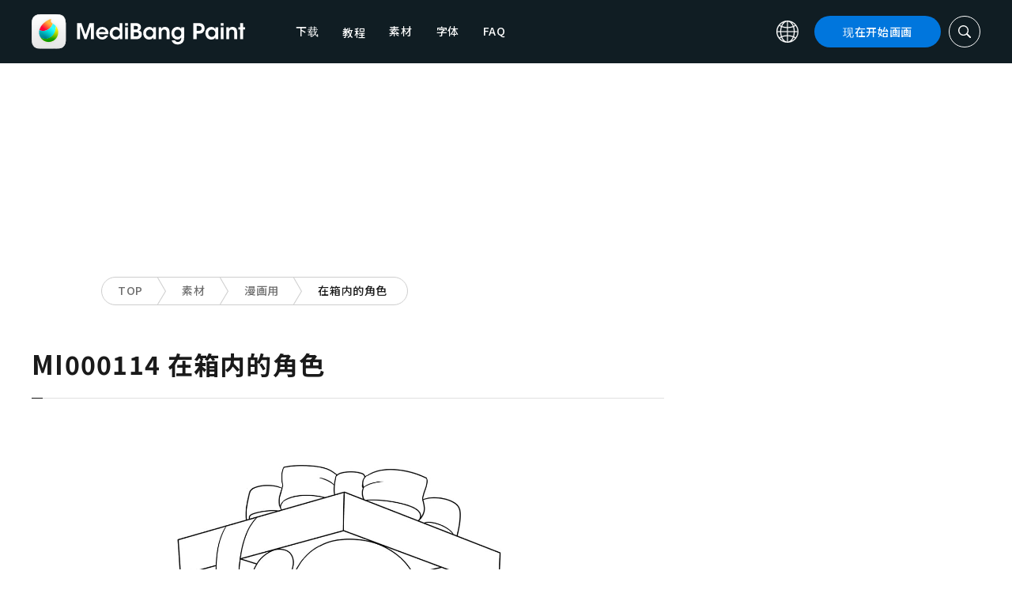

--- FILE ---
content_type: text/css
request_url: https://medibangpaint.com/wp-content/themes/medibang/css/animations.css
body_size: 3944
content:
/*animations*/

/******************
* Bounce in right *
*******************/


.animated { 
    -webkit-animation-duration: 1s; 
    animation-duration: 1s; 
    -webkit-animation-fill-mode: both; 
    animation-fill-mode: both; 
} 
.slow{
     -webkit-animation-duration: 1.5s; 
    animation-duration: 1.5s; 
    -webkit-animation-fill-mode: both; 
    animation-fill-mode: both; 
}
.slower{
     -webkit-animation-duration: 2s; 
    animation-duration: 2s; 
    -webkit-animation-fill-mode: both; 
    animation-fill-mode: both; 
}
.slowest{
     -webkit-animation-duration: 3s; 
    animation-duration: 3s; 
    -webkit-animation-fill-mode: both; 
    animation-fill-mode: both; 
}

/* Added by Andy Meetan */
.delay-250 {
    -webkit-animation-delay:0.25s;
    -moz-animation-delay:0.25s;
    -o-animation-delay:0.25s;
    animation-delay:0.25s;
}
.delay-500 {
    -webkit-animation-delay:0.5s;
    -moz-animation-delay:0.5s;
    -o-animation-delay:0.5s;
    animation-delay:0.5s;
}
.delay-750 {
    -webkit-animation-delay:0.75s;
    -moz-animation-delay:0.75s;
    -o-animation-delay:0.75s;
    animation-delay:0.75s;
}
.delay-1000 {
    -webkit-animation-delay:1.0s;
    -moz-animation-delay:1.0s;
    -o-animation-delay:1.0s;
    animation-delay:1.0s;
}
.delay-1250 {
    -webkit-animation-delay:1.25s;
    -moz-animation-delay:1.25s;
    -o-animation-delay:1.25s;
    animation-delay:1.25s;
}
.delay-1500 {
    -webkit-animation-delay:1.5s;
    -moz-animation-delay:1.5s;
    -o-animation-delay:1.5s;
    animation-delay:1.5s;
}
.delay-1750 {
    -webkit-animation-delay:1.75s;
    -moz-animation-delay:1.75s;
    -o-animation-delay:1.75s;
    animation-delay:1.75s;
}
.delay-2000 {
    -webkit-animation-delay:2.0s;
    -moz-animation-delay:2.0s;
    -o-animation-delay:2.0s;
    animation-delay:2.0s;
}
.delay-2500 {
    -webkit-animation-delay:2.5s;
    -moz-animation-delay:2.5s;
    -o-animation-delay:2.5s;
    animation-delay:2.5s;
}
.delay-2000 {
    -webkit-animation-delay:2.0s;
    -moz-animation-delay:2.0s;
    -o-animation-delay:2.0s;
    animation-delay:2.0s;
}
.delay-2500 {
    -webkit-animation-delay:2.5s;
    -moz-animation-delay:2.5s;
    -o-animation-delay:2.5s;
    animation-delay:2.5s;
}
.delay-3000 {
    -webkit-animation-delay:3.0s;
    -moz-animation-delay:3.0s;
    -o-animation-delay:3.0s;
    animation-delay:3.0s;
}
.delay-3500 {
    -webkit-animation-delay:3.5s;
    -moz-animation-delay:3.5s;
    -o-animation-delay:3.5s;
    animation-delay:3.5s;
}

.bounceInRight, .bounceInLeft, .bounceInUp, .bounceInDown{
    opacity:0;
    -webkit-transform: translateX(400px); 
    transform: translateX(400px); 
}
.fadeInRight, .fadeInLeft, .fadeInUp, .fadeInDown{
    opacity:0;
    -webkit-transform: translateX(400px); 
    transform: translateX(400px); 
}

.flipInX, .flipInY, .rotateIn, .rotateInUpLeft, .rotateInUpRight, .rotateInDownLeft, .rotateDownUpRight, .rollIn{
    opacity:0;
}

.lightSpeedInRight, .lightSpeedInLeft{
    opacity:0;
    -webkit-transform: translateX(400px); 
    transform: translateX(400px); 
}

/***********
* bounceIn *
************/
@-webkit-keyframes bounceIn { 
    0% { 
        opacity: 0; 
        -webkit-transform: scale(.3); 
    } 

    50% { 
        opacity: 1; 
        -webkit-transform: scale(1.05); 
    } 

    70% { 
        -webkit-transform: scale(.9); 
    } 

    100% { 
         -webkit-transform: scale(1); 
    } 
} 

@keyframes bounceIn { 
    0% { 
        opacity: 0; 
        transform: scale(.3); 
    } 

    50% { 
        opacity: 1; 
        transform: scale(1.05); 
    } 

    70% { 
        transform: scale(.9); 
    } 

    100% { 
        transform: scale(1); 
    } 
} 

.bounceIn.go { 
    -webkit-animation-name: bounceIn; 
    animation-name: bounceIn; 
}

/****************
* bounceInRight *
****************/

@-webkit-keyframes bounceInRight { 
    0% { 
        opacity: 0; 
        
        -webkit-transform: translateX(400px); 
    } 
    60% { 
        
        -webkit-transform: translateX(-30px); 
    } 
    80% { 
        -webkit-transform: translateX(10px); 
    } 
    100% {
    opacity: 1;
     
        -webkit-transform: translateX(0); 
    } 
} 

@keyframes bounceInRight { 
    0% { 
        opacity: 0; 
        
        transform: translateX(400px); 
    } 
    60% { 
        
        transform: translateX(-30px); 
    } 
    80% { 
        transform: translateX(10px); 
    } 
    100% {
    opacity: 1;
     
        transform: translateX(0); 
    } 
} 


.bounceInRight.go { 
    -webkit-animation-name: bounceInRight; 
    animation-name: bounceInRight; 
}

/******************
* Bounce in left *
*******************/

@-webkit-keyframes bounceInLeft { 
    0% { 
        opacity: 0; 
        
        -webkit-transform: translateX(-400px); 
    } 
    60% { 
       
        -webkit-transform: translateX(30px); 
    } 
    80% { 
        -webkit-transform: translateX(-10px); 
    } 
    100% {
        opacity: 1;
         
        -webkit-transform: translateX(0); 
    } 
} 

@keyframes bounceInLeft { 
    0% { 
        opacity: 0; 
        
        transform: translateX(-400px); 
    } 
    60% { 
       
        transform: translateX(30px); 
    } 
    80% { 
        transform: translateX(-10px); 
    } 
    100% {
        opacity: 1;
         
        transform: translateX(0); 
    } 
} 

.bounceInLeft.go { 
    -webkit-animation-name: bounceInLeft; 
    animation-name: bounceInLeft; 
}

/******************
* Bounce in up *
*******************/

@-webkit-keyframes bounceInUp { 
    0% { 
        opacity: 0; 
        
        -webkit-transform: translateY(400px); 
    } 
    60% { 
       
        -webkit-transform: translateY(-30px); 
    } 
    80% { 
        -webkit-transform: translateY(10px); 
    } 
    100% {
        opacity: 1;
         
        -webkit-transform: translateY(0); 
    } 
} 

@keyframes bounceInUp { 
    0% { 
        opacity: 0; 
        
        transform: translateY(400px); 
    } 
    60% { 
       
        transform: translateY(-30px); 
    } 
    80% { 
        transform: translateY(10px); 
    } 
    100% {
        opacity: 1;
         
        transform: translateY(0); 
    } 
} 

.bounceInUp.go { 
    -webkit-animation-name: bounceInUp; 
    animation-name: bounceInUp; 
}


/******************
* Bounce in down *
*******************/

@-webkit-keyframes bounceInDown { 
    0% { 
        opacity: 0; 
        
        -webkit-transform: translateY(-400px); 
    } 
    60% { 
       
        -webkit-transform: translateY(30px); 
    } 
    80% { 
        -webkit-transform: translateY(-10px); 
    } 
    100% {
        opacity: 1;
         
        -webkit-transform: translateY(0); 
    } 
} 

@keyframes bounceInDown { 
    0% { 
        opacity: 0; 
        
        transform: translateY(-400px); 
    } 
    60% { 
       
        transform: translateY(30px); 
    } 
    80% { 
        transform: translateY(-10px); 
    } 
    100% {
        opacity: 1;
         
        transform: translateY(0); 
    } 
} 

.bounceInDown.go { 
    -webkit-animation-name: bounceInDown; 
    animation-name: bounceInDown; 
}


/**********
* Fade In *
**********/ 
@-webkit-keyframes fadeIn { 
    0% {opacity: 0;} 
    100% {opacity: 1;
        display:block;} 
} 
@keyframes fadeIn { 
    0% {opacity: 0;} 
    100% {opacity: 1;
        display:block;} 
}
.fadeIn{
    opacity:0;
}
.fadeIn.go { 
    -webkit-animation-name: fadeIn; 
    animation-name: fadeIn; 
}

/**********
* Grow in *
***********/

@-webkit-keyframes growIn { 
    0% { 
        -webkit-transform: scale(0.2); 
        opacity:0;
    } 
    50% { 
        -webkit-transform: scale(1.2); 
        
    } 
    100% { 
        -webkit-transform: scale(1); 
        opacity:1;
    } 
} 
@keyframes growIn { 
    0% { 
        transform: scale(0.2); 
        opacity:0;
    } 
    50% { 
        transform: scale(1.2); 
        
    } 
    100% { 
        transform: scale(1); 
        opacity:1;
    } 
} 
.growIn { 

    -webkit-transform: scale(0.2);
    transform: scale(0.2);
    opacity:0;
}
.growIn.go{
    -webkit-animation-name: growIn; 
    animation-name: growIn; 
}

/********
* Shake *
********/
@-webkit-keyframes shake { 
    0%, 100% {-webkit-transform: translateX(0);} 
    10%, 30%, 50%, 70%, 90% {-webkit-transform: translateX(-10px);} 
    20%, 40%, 60%, 80% {-webkit-transform: translateX(10px);} 
} 
@keyframes shake { 
    0%, 100% {transform: translateX(0);} 
    10%, 30%, 50%, 70%, 90% {transform: translateX(-10px);} 
    20%, 40%, 60%, 80% {transform: translateX(10px);} 
} 
.shake.go { 
    -webkit-animation-name: shake; 
    animation-name: shake; 
}

/********
* ShakeUp *
********/
@-webkit-keyframes shakeUp { 
    0%, 100% {-webkit-transform: translateX(0);} 
    10%, 30%, 50%, 70%, 90% {-webkit-transform: translateY(-10px);} 
    20%, 40%, 60%, 80% {-webkit-transform: translateY(10px);} 
} 
@keyframes shakeUp { 
    0%, 100% {transform: translateY(0);} 
    10%, 30%, 50%, 70%, 90% {transform: translateY(-10px);} 
    20%, 40%, 60%, 80% {transform: translateY(10px);} 
} 
.shakeUp.go { 
    -webkit-animation-name: shakeUp; 
    animation-name: shakeUp; 
}

/*************
* FadeInLeft *
*************/

@-webkit-keyframes fadeInLeft { 
    0% { 
        opacity: 0; 
        -webkit-transform: translateX(-400px); 
    } 
    50%{
       opacity: 0.3; 
    }
    100% { 
        opacity: 1; 
        -webkit-transform: translateX(0); 
    } 
} 
@keyframes fadeInLeft { 
    0% { 
        opacity: 0; 
        transform: translateX(-400px); 
    } 
    50%{
       opacity: 0.3; 
    }
    100% { 
        opacity: 1; 
        transform: translateX(0); 
    } 
} 
.fadeInLeft{ 
    opacity: 0; 
    -webkit-transform: translateX(-400px); 
    transform: translateX(-400px);
}
.fadeInLeft.go { 
    -webkit-animation-name: fadeInLeft; 
    animation-name: fadeInLeft; 
}


/*************
* FadeInRight *
*************/

@-webkit-keyframes fadeInRight { 
    0% { 
        opacity: 0; 
        -webkit-transform: translateX(400px); 
    } 
    50%{
       opacity: 0.3; 
    }
    100% { 
        opacity: 1; 
        -webkit-transform: translateX(0); 
    } 
} 
@keyframes fadeInRight { 
    0% { 
        opacity: 0; 
        transform: translateX(400px); 
    } 
    50%{
       opacity: 0.3; 
    }
    100% { 
        opacity: 1; 
        transform: translateX(0); 
    } 
} 
.fadeInRight{ 
    opacity: 0; 
    -webkit-transform: translateX(400px); 
    transform: translateX(400px);
}
.fadeInRight.go { 
    -webkit-animation-name: fadeInRight; 
    animation-name: fadeInRight; 
}

/*************
* FadeInUp *
*************/

@-webkit-keyframes fadeInUp { 
    0% { 
        opacity: 0; 
        -webkit-transform: translateY(400px); 
    } 
    50%{
       opacity: 0.3; 
    }
    100% { 
        opacity: 1; 
        -webkit-transform: translateY(0); 
    } 
} 
@keyframes fadeInUp { 
    0% { 
        opacity: 0; 
        transform: translateY(400px); 
    } 
    50%{
       opacity: 0.3; 
    }
    100% { 
        opacity: 1; 
        transform: translateY(0); 
    } 
} 
.fadeInUp{ 
    opacity: 0; 
    -webkit-transform: translateY(400px); 
    transform: translateY(400px);
}
.fadeInUp.go { 
    -webkit-animation-name: fadeInUp; 
    animation-name: fadeInUp; 
}

/*************
* FadeInDown *
*************/

@-webkit-keyframes fadeInDown { 
    0% { 
        opacity: 0; 
        -webkit-transform: translateY(-400px); 
    } 
    50%{
       opacity: 0.3; 
    }
    100% { 
        opacity: 1; 
        -webkit-transform: translateY(0); 
    } 
} 
@keyframes fadeInDown { 
    0% { 
        opacity: 0; 
        transform: translateY(-400px); 
    } 
    50%{
       opacity: 0.3; 
    }
    100% { 
        opacity: 1; 
        transform: translateY(0); 
    } 
} 
.fadeInDown{ 
    opacity: 0; 
    -webkit-transform: translateY(-400px); 
    transform: translateY(-400px);
}
.fadeInDown.go { 
    -webkit-animation-name: fadeInDown; 
    animation-name: fadeInDown; 
}

/*****************
* rotateIn *
*****************/
@-webkit-keyframes rotateIn { 
    0% { 
        -webkit-transform-origin: center center; 
        -webkit-transform: rotate(-200deg); 
        opacity: 0; 
    } 
    100% { 
        -webkit-transform-origin: center center; 
        -webkit-transform: rotate(0); 
        opacity: 1; 
    } 
} 
@keyframes rotateIn { 
    0% { 
        transform-origin: center center; 
        transform: rotate(-200deg); 
        opacity: 0; 
    } 
    100% { 
        transform-origin: center center; 
        transform: rotate(0); 
        opacity: 1; 
    } 
} 
.rotateIn.go { 
    -webkit-animation-name: rotateIn; 
    animation-name: rotateIn; 
}

/*****************
* rotateInUpLeft *
*****************/

@-webkit-keyframes rotateInUpLeft { 
    0% { 
        -webkit-transform-origin: left bottom; 
        -webkit-transform: rotate(90deg); 
        opacity: 0; 
    } 
    100% { 
        -webkit-transform-origin: left bottom; 
        -webkit-transform: rotate(0); 
        opacity: 1; 
    } 
} 
@keyframes rotateInUpLeft { 
    0% { 
        transform-origin: left bottom; 
        transform: rotate(90deg); 
        opacity: 0; 
    } 
    100% { 
        transform-origin: left bottom; 
        transform: rotate(0); 
        opacity: 1; 
    } 
} 
.rotateInUpLeft.go { 
    -webkit-animation-name: rotateInUpLeft; 
    animation-name: rotateInUpLeft; 
}

/*******************
* rotateInDownLeft *
*******************/
@-webkit-keyframes rotateInDownLeft { 
    0% { 
        -webkit-transform-origin: left bottom; 
        -webkit-transform: rotate(-90deg); 
        opacity: 0; 
    } 
    100% { 
        -webkit-transform-origin: left bottom; 
        -webkit-transform: rotate(0); 
        opacity: 1; 
    } 
} 
@keyframes rotateInDownLeft { 
    0% { 
        transform-origin: left bottom; 
        transform: rotate(-90deg); 
        opacity: 0; 
    } 
    100% { 
        transform-origin: left bottom; 
        transform: rotate(0); 
        opacity: 1; 
    } 
} 
.rotateInDownLeft.go { 
    -webkit-animation-name: rotateInDownLeft; 
    animation-name: rotateInDownLeft; 
}

/******************
* rotateInUpRight *
*******************/

@-webkit-keyframes rotateInUpRight { 
    0% { 
        -webkit-transform-origin: right bottom; 
        -webkit-transform: rotate(-90deg); 
        opacity: 0; 
    } 
    100% { 
        -webkit-transform-origin: right bottom; 
        -webkit-transform: rotate(0); 
        opacity: 1; 
    } 
} 
@keyframes rotateInUpRight { 
    0% { 
        transform-origin: right bottom; 
        transform: rotate(-90deg); 
        opacity: 0; 
    } 
    100% { 
        transform-origin: right bottom; 
        transform: rotate(0); 
        opacity: 1; 
    } 
} 
.rotateInUpRight.go { 
    -webkit-animation-name: rotateInUpRight; 
    animation-name: rotateInUpRight; 
}

/********************
* rotateInDownRight *
********************/

@-webkit-keyframes rotateInDownRight { 
    0% { 
        -webkit-transform-origin: right bottom; 
        -webkit-transform: rotate(90deg); 
        opacity: 0; 
    } 
    100% { 
        -webkit-transform-origin: right bottom; 
        -webkit-transform: rotate(0); 
        opacity: 1; 
    } 
} 
@keyframes rotateInDownRight { 
    0% { 
        transform-origin: right bottom; 
        transform: rotate(90deg); 
        opacity: 0; 
    } 
    100% { 
        transform-origin: right bottom; 
        transform: rotate(0); 
        opacity: 1; 
    } 
} 
.rotateInDownRight.go { 
    -webkit-animation-name: rotateInDownRight; 
    animation-name: rotateInDownRight; 
}

/*********
* rollIn *
**********/

@-webkit-keyframes rollIn { 
    0% { opacity: 0; -webkit-transform: translateX(-100%) rotate(-120deg); } 
    100% { opacity: 1; -webkit-transform: translateX(0px) rotate(0deg); } 
} 
@keyframes rollIn { 
    0% { opacity: 0; transform: translateX(-100%) rotate(-120deg); } 
    100% { opacity: 1; transform: translateX(0px) rotate(0deg); } 
} 
.rollIn.go { 
    -webkit-animation-name: rollIn; 
    animation-name: rollIn; 
}

/*********
* wiggle *
**********/

@-webkit-keyframes wiggle { 
    0% { -webkit-transform: skewX(9deg); } 
    10% { -webkit-transform: skewX(-8deg); } 
    20% { -webkit-transform: skewX(7deg); } 
    30% { -webkit-transform: skewX(-6deg); } 
    40% { -webkit-transform: skewX(5deg); } 
    50% { -webkit-transform: skewX(-4deg); } 
    60% { -webkit-transform: skewX(3deg); } 
    70% { -webkit-transform: skewX(-2deg); } 
    80% { -webkit-transform: skewX(1deg); } 
    90% { -webkit-transform: skewX(0deg); } 
    100% { -webkit-transform: skewX(0deg); } 
} 
@keyframes wiggle { 
    0% { transform: skewX(9deg); } 
    10% { transform: skewX(-8deg); } 
    20% { transform: skewX(7deg); } 
    30% { transform: skewX(-6deg); } 
    40% { transform: skewX(5deg); } 
    50% { transform: skewX(-4deg); } 
    60% { transform: skewX(3deg); } 
    70% { transform: skewX(-2deg); } 
    80% { transform: skewX(1deg); } 
    90% { transform: skewX(0deg); } 
    100% { transform: skewX(0deg); } 
} 
.wiggle.go { 
    -webkit-animation-name: wiggle; 
    animation-name: wiggle; 
    -webkit-animation-timing-function: ease-in; 
    animation-timing-function: ease-in; 
} 

/********
* swing *
*********/

@-webkit-keyframes swing { 
    20%, 40%, 60%, 80%, 100% { -webkit-transform-origin: top center; } 
    20% { -webkit-transform: rotate(15deg); } 
    40% { -webkit-transform: rotate(-10deg); } 
    60% { -webkit-transform: rotate(5deg); } 
    80% { -webkit-transform: rotate(-5deg); } 
    100% { -webkit-transform: rotate(0deg); } 
} 
@keyframes swing { 
    20% { transform: rotate(15deg); } 
    40% { transform: rotate(-10deg); } 
    60% { transform: rotate(5deg); } 
    80% { transform: rotate(-5deg); } 
    100% { transform: rotate(0deg); } 
} 
.swing.go { 
    -webkit-transform-origin: top center; 
    transform-origin: top center; 
    -webkit-animation-name: swing; 
    animation-name: swing; 
}

/*******
* tada *
********/

@-webkit-keyframes tada { 
    0% {-webkit-transform: scale(1);} 
    10%, 20% {-webkit-transform: scale(0.9) rotate(-3deg);} 
    30%, 50%, 70%, 90% {-webkit-transform: scale(1.1) rotate(3deg);} 
    40%, 60%, 80% {-webkit-transform: scale(1.1) rotate(-3deg);} 
    100% {-webkit-transform: scale(1) rotate(0);} 
} 
@keyframes tada { 
    0% {transform: scale(1);} 
    10%, 20% {transform: scale(0.9) rotate(-3deg);} 
    30%, 50%, 70%, 90% {transform: scale(1.1) rotate(3deg);} 
    40%, 60%, 80% {transform: scale(1.1) rotate(-3deg);} 
    100% {transform: scale(1) rotate(0);} 
} 
.tada.go { 
    -webkit-animation-name: tada; 
    animation-name: tada; 
}

/*********
* wobble *
**********/

@-webkit-keyframes wobble { 
  0% { -webkit-transform: translateX(0%); } 
  15% { -webkit-transform: translateX(-25%) rotate(-5deg); } 
  30% { -webkit-transform: translateX(20%) rotate(3deg); } 
  45% { -webkit-transform: translateX(-15%) rotate(-3deg); } 
  60% { -webkit-transform: translateX(10%) rotate(2deg); } 
  75% { -webkit-transform: translateX(-5%) rotate(-1deg); } 
  100% { -webkit-transform: translateX(0%); } 
} 
@keyframes wobble { 
  0% { transform: translateX(0%); } 
  15% { transform: translateX(-25%) rotate(-5deg); } 
  30% { transform: translateX(20%) rotate(3deg); } 
  45% { transform: translateX(-15%) rotate(-3deg); } 
  60% { transform: translateX(10%) rotate(2deg); } 
  75% { transform: translateX(-5%) rotate(-1deg); } 
  100% { transform: translateX(0%); } 
} 
.wobble.go { 
    -webkit-animation-name: wobble; 
    animation-name: wobble; 
}

/********
* pulse *
*********/

@-webkit-keyframes pulse { 
    0% { -webkit-transform: scale(1); } 
    50% { -webkit-transform: scale(1.1); } 
    100% { -webkit-transform: scale(1); } 
} 
@keyframes pulse { 
    0% { transform: scale(1); } 
    50% { transform: scale(1.1); } 
    100% { transform: scale(1); } 
} 
.pulse.go { 
    -webkit-animation-name: pulse; 
    animation-name: pulse; 
}

/***************
* lightSpeedInRight *
****************/
@-webkit-keyframes lightSpeedInRight { 
   0% { -webkit-transform: translateX(100%) skewX(-30deg); opacity: 0; } 
    60% { -webkit-transform: translateX(-20%) skewX(30deg); opacity: 1; } 
    80% { -webkit-transform: translateX(0%) skewX(-15deg); opacity: 1; } 
    100% { -webkit-transform: translateX(0%) skewX(0deg); opacity: 1; } 
} 
@keyframes lightSpeedInRight { 
    0% { transform: translateX(100%) skewX(-30deg); opacity: 0; } 
    60% { transform: translateX(-20%) skewX(30deg); opacity: 1; } 
    80% { transform: translateX(0%) skewX(-15deg); opacity: 1; } 
    100% { transform: translateX(0%) skewX(0deg); opacity: 1; } 
} 
.lightSpeedInRight.go { 
    -webkit-animation-name: lightSpeedInRight; 
    animation-name: lightSpeedInRight; 
    -webkit-animation-timing-function: ease-out; 
    animation-timing-function: ease-out; 
} 

/***************
* lightSpeedInLeft *
****************/
@-webkit-keyframes lightSpeedInLeft { 
   0% { -webkit-transform: translateX(-100%) skewX(30deg); opacity: 0; } 
    60% { -webkit-transform: translateX(20%) skewX(-30deg); opacity: 1; } 
    80% { -webkit-transform: translateX(0%) skewX(15deg); opacity: 1; } 
    100% { -webkit-transform: translateX(0%) skewX(0deg); opacity: 1; } 
} 
@keyframes lightSpeedInLeft { 
    0% { transform: translateX(-100%) skewX(30deg); opacity: 0; } 
    60% { transform: translateX(20%) skewX(-30deg); opacity: 1; } 
    80% { transform: translateX(0%) skewX(15deg); opacity: 1; } 
    100% { transform: translateX(0%) skewX(0deg); opacity: 1; } 
} 
.lightSpeedInLeft.go { 
    -webkit-animation-name: lightSpeedInLeft; 
    animation-name: lightSpeedInLeft; 
    -webkit-animation-timing-function: ease-out; 
    animation-timing-function: ease-out; 
} 


/*******
* Flip *
*******/
@-webkit-keyframes flip { 
    0% { 
        -webkit-transform: perspective(400px) rotateY(0); 
        -webkit-animation-timing-function: ease-out; 
    } 
    40% { 
        -webkit-transform: perspective(400px) translateZ(150px) rotateY(170deg); 
        -webkit-animation-timing-function: ease-out; 
    } 
    50% { 
        -webkit-transform: perspective(400px) translateZ(150px) rotateY(190deg) scale(1); 
        -webkit-animation-timing-function: ease-in; 
    } 
    80% { 
        -webkit-transform: perspective(400px) rotateY(360deg) scale(.95); 
        -webkit-animation-timing-function: ease-in; 
    } 
    100% { 
        -webkit-transform: perspective(400px) scale(1); 
        -webkit-animation-timing-function: ease-in; 
    } 
}
@keyframes flip { 
    0% { 
        transform: perspective(400px) rotateY(0); 
        animation-timing-function: ease-out; 
    } 
    40% { 
        transform: perspective(400px) translateZ(150px) rotateY(170deg); 
        animation-timing-function: ease-out; 
    } 
    50% { 
        transform: perspective(400px) translateZ(150px) rotateY(190deg) scale(1); 
        animation-timing-function: ease-in; 
    } 
    80% { 
        transform: perspective(400px) rotateY(360deg) scale(.95); 
        animation-timing-function: ease-in; 
    } 
    100% { 
        transform: perspective(400px) scale(1); 
        animation-timing-function: ease-in; 
    } 
} 
.flip.go { 
    -webkit-backface-visibility: visible !important; 
    -webkit-animation-name: flip; 
    backface-visibility: visible !important; 
    animation-name: flip; 
}

/**********
* flipInX *
**********/
@-webkit-keyframes flipInX { 
    0% { 
        -webkit-transform: perspective(400px) rotateX(90deg); 
        opacity: 0; 
    } 
    40% { 
        -webkit-transform: perspective(400px) rotateX(-10deg); 
    } 
    70% { 
        -webkit-transform: perspective(400px) rotateX(10deg); 
    } 
    100% { 
        -webkit-transform: perspective(400px) rotateX(0deg); 
        opacity: 1; 
    } 
} 
@keyframes flipInX { 
    0% { 
        transform: perspective(400px) rotateX(90deg); 
        opacity: 0; 
    } 
    40% { 
        transform: perspective(400px) rotateX(-10deg); 
    } 
    70% { 
        transform: perspective(400px) rotateX(10deg); 
    } 
    100% { 
        transform: perspective(400px) rotateX(0deg); 
        opacity: 1; 
    } 
} 
.flipInX.go { 
    -webkit-backface-visibility: visible !important; 
    -webkit-animation-name: flipInX; 
    backface-visibility: visible !important; 
    animation-name: flipInX; 
}

/**********
* flipInY *
**********/

@-webkit-keyframes flipInY { 
    0% { 
        -webkit-transform: perspective(400px) rotateY(90deg); 
        opacity: 0; 
    } 
    40% { 
        -webkit-transform: perspective(400px) rotateY(-10deg); 
    } 
    70% { 
        -webkit-transform: perspective(400px) rotateY(10deg); 
    } 
    100% { 
        -webkit-transform: perspective(400px) rotateY(0deg); 
        opacity: 1; 
    } 
} 
@keyframes flipInY { 
    0% { 
        transform: perspective(400px) rotateY(90deg); 
        opacity: 0; 
    } 
    40% { 
        transform: perspective(400px) rotateY(-10deg); 
    } 
    70% { 
        transform: perspective(400px) rotateY(10deg); 
    } 
    100% { 
        transform: perspective(400px) rotateY(0deg); 
        opacity: 1; 
    } 
} 
.flipInY.go { 
    -webkit-backface-visibility: visible !important; 
    -webkit-animation-name: flipInY; 
    backface-visibility: visible !important; 
    animation-name: flipInY; 
}

/*****************
* Out animations *
*****************/


/************
* bounceOut *
*************/
@-webkit-keyframes bounceOut { 
    0% { 
        -webkit-transform: scale(1); 
    } 
    25% { 
        -webkit-transform: scale(.95); 
    } 
    50% { 
        opacity: 1; 
        -webkit-transform: scale(1.1); 
    } 
    100% { 
        opacity: 0; 
        -webkit-transform: scale(.3); 
    } 
} 
@keyframes bounceOut { 
    0% { 
        transform: scale(1); 
    } 
    25% { 
        transform: scale(.95); 
    } 
    50% { 
        opacity: 1; 
        transform: scale(1.1); 
    } 
    100% { 
        opacity: 0; 
        transform: scale(.3); 
    } 
} 
.bounceOut.goAway { 
    -webkit-animation-name: bounceOut; 
    animation-name: bounceOut; 
}

/************
* bounceOutUp *
*************/
@-webkit-keyframes bounceOutUp { 
    0% { 
        -webkit-transform: translateY(0); 
    } 
    20% { 
        opacity: 1; 
        -webkit-transform: translateY(20px); 
    } 
    100% { 
        opacity: 0; 
        -webkit-transform: translateY(-2000px); 
    } 
} 
@keyframes bounceOutUp { 
    0% { 
        transform: translateY(0); 
    } 
    20% { 
        opacity: 1; 
        transform: translateY(20px); 
    } 
    100% { 
        opacity: 0; 
        transform: translateY(-2000px); 
    } 
} 
.bounceOutUp.goAway { 
    -webkit-animation-name: bounceOutUp; 
    animation-name: bounceOutUp; 
}

/************
* bounceOutDown *
*************/
@-webkit-keyframes bounceOutDown { 
    0% { 
        -webkit-transform: translateY(0); 
    } 
    20% { 
        opacity: 1; 
        -webkit-transform: translateY(-20px); 
    } 
    100% { 
        opacity: 0; 
        -webkit-transform: translateY(2000px); 
    } 
} 
@keyframes bounceOutDown { 
    0% { 
        transform: translateY(0); 
    } 
    20% { 
        opacity: 1; 
        transform: translateY(-20px); 
    } 
    100% { 
        opacity: 0; 
        transform: translateY(2000px); 
    } 
} 
.bounceOutDown.goAway { 
    -webkit-animation-name: bounceOutDown; 
    animation-name: bounceOutDown; 
}


/************
* bounceOutLeft *
*************/
@-webkit-keyframes bounceOutLeft { 
    0% { 
        -webkit-transform: translateX(0); 
    } 
    20% { 
        opacity: 1; 
        -webkit-transform: translateX(20px); 
    } 
    100% { 
        opacity: 0; 
        -webkit-transform: translateX(-2000px); 
    } 
} 
@keyframes bounceOutLeft { 
    0% { 
        transform: translateX(0); 
    } 
    20% { 
        opacity: 1; 
        transform: translateX(20px); 
    } 
    100% { 
        opacity: 0; 
        transform: translateX(-2000px); 
    } 
} 
.bounceOutLeft.goAway { 
    -webkit-animation-name: bounceOutLeft; 
    animation-name: bounceOutLeft; 
}

/************
* bounceOutRight *
*************/
@-webkit-keyframes bounceOutRight { 
    0% { 
        -webkit-transform: translateX(0); 
    } 
    20% { 
        opacity: 1; 
        -webkit-transform: translateX(-20px); 
    } 
    100% { 
        opacity: 0; 
        -webkit-transform: translateX(2000px); 
    } 
} 
@keyframes bounceOutRight { 
    0% { 
        transform: translateX(0); 
    } 
    20% { 
        opacity: 1; 
        transform: translateX(-20px); 
    } 
    100% { 
        opacity: 0; 
        transform: translateX(2000px); 
    } 
} 
.bounceOutRight.goAway { 
    -webkit-animation-name: bounceOutRight; 
    animation-name: bounceOutRight; 
}

/************
* fadeOut *
*************/
@-webkit-keyframes fadeOut { 
    0% {opacity: 1;} 
    100% {opacity: 0;} 
} 
@keyframes fadeOut { 
    0% {opacity: 1;} 
    100% {opacity: 0;} 
} 
.fadeOut.goAway { 
    -webkit-animation-name: fadeOut; 
    animation-name: fadeOut; 
}

/************
* fadeOutUp *
*************/
@-webkit-keyframes fadeOutUp { 
    0% { 
        opacity: 1; 
        -webkit-transform: translateY(0); 
    } 
    100% { 
        opacity: 0; 
        -webkit-transform: translateY(-2000px); 
    } 
} 
@keyframes fadeOutUp { 
    0% { 
        opacity: 1; 
        transform: translateY(0); 
    } 
    100% { 
        opacity: 0; 
        transform: translateY(-2000px); 
    } 
} 
.fadeOutUp.goAway { 
    -webkit-animation-name: fadeOutUp; 
    animation-name: fadeOutUp; 
}

/************
* fadeOutDown *
*************/
@-webkit-keyframes fadeOutDown { 
    0% { 
        opacity: 1; 
        -webkit-transform: translateY(0); 
    } 
    100% { 
        opacity: 0; 
        -webkit-transform: translateY(2000px); 
    } 
} 
@keyframes fadeOutDown { 
    0% { 
        opacity: 1; 
        transform: translateY(0); 
    } 
    100% { 
        opacity: 0; 
        transform: translateY(2000px); 
    } 
} 
.fadeOutDown.goAway { 
    -webkit-animation-name: fadeOutDown; 
    animation-name: fadeOutDown; 
}

/************
* fadeOutLeft *
*************/
@-webkit-keyframes fadeOutLeft { 
    0% { 
        opacity: 1; 
        -webkit-transform: translateX(0); 
    } 
    100% { 
        opacity: 0; 
        -webkit-transform: translateX(-2000px); 
    } 
} 
@keyframes fadeOutLeft { 
    0% { 
        opacity: 1; 
        transform: translateX(0); 
    } 
    100% { 
        opacity: 0; 
        transform: translateX(-2000px); 
    } 
} 
.fadeOutLeft.goAway { 
    -webkit-animation-name: fadeOutLeft; 
    animation-name: fadeOutLeft; 
}

/************
* fadeOutRight *
*************/
@-webkit-keyframes fadeOutRight { 
    0% { 
        opacity: 1; 
        -webkit-transform: translateX(0); 
    } 
    100% { 
        opacity: 0; 
        -webkit-transform: translateX(2000px); 
    } 
} 
@keyframes fadeOutRight { 
    0% { 
        opacity: 1; 
        transform: translateX(0); 
    } 
    100% { 
        opacity: 0; 
        transform: translateX(2000px); 
    } 
} 
.fadeOutRight.goAway { 
    -webkit-animation-name: fadeOutRight; 
    animation-name: fadeOutRight; 
}
/************
* flipOutX *
*************/
@-webkit-keyframes flipOutX { 
    0% { 
        -webkit-transform: perspective(400px) rotateX(0deg); 
        opacity: 1; 
    } 
    100% { 
        -webkit-transform: perspective(400px) rotateX(90deg); 
        opacity: 0; 
    } 
} 
@keyframes flipOutX { 
    0% { 
        transform: perspective(400px) rotateX(0deg); 
        opacity: 1; 
    } 
    100% { 
        transform: perspective(400px) rotateX(90deg); 
        opacity: 0; 
    } 
} 
.flipOutX.goAway { 
    -webkit-animation-name: flipOutX; 
    -webkit-backface-visibility: visible !important; 
    animation-name: flipOutX; 
    backface-visibility: visible !important; 
}

/************
* flipOutY *
*************/
@-webkit-keyframes flipOutY { 
    0% { 
        -webkit-transform: perspective(400px) rotateY(0deg); 
        opacity: 1; 
    } 
    100% { 
        -webkit-transform: perspective(400px) rotateY(90deg); 
        opacity: 0; 
    } 
} 
@keyframes flipOutY { 
    0% { 
        transform: perspective(400px) rotateY(0deg); 
        opacity: 1; 
    } 
    100% { 
        transform: perspective(400px) rotateY(90deg); 
        opacity: 0; 
    } 
} 
.flipOutY { 
    -webkit-backface-visibility: visible !important; 
    -webkit-animation-name: flipOutY; 
    backface-visibility: visible !important; 
    animation-name: flipOutY; 
}

/************
* lightSpeedOutRight *
*************/
@-webkit-keyframes lightSpeedOutRight { 
    0% { -webkit-transform: translateX(0%) skewX(0deg); opacity: 1; } 
    100% { -webkit-transform: translateX(100%) skewX(-30deg); opacity: 0; } 
} 
@keyframes lightSpeedOutRight { 
    0% { transform: translateX(0%) skewX(0deg); opacity: 1; } 
    100% { transform: translateX(100%) skewX(-30deg); opacity: 0; } 
} 
.lightSpeedOutRight.goAway { 
    -webkit-animation-name: lightSpeedOutRight; 
    animation-name: lightSpeedOutRight; 
    -webkit-animation-timing-function: ease-in; 
    animation-timing-function: ease-in; 
} 


/************
* lightSpeedOutLeft *
*************/
@-webkit-keyframes lightSpeedOutLeft { 
    0% { -webkit-transform: translateX(0%) skewX(0deg); opacity: 1; } 
    100% { -webkit-transform: translateX(-100%) skewX(30deg); opacity: 0; } 
} 
@keyframes lightSpeedOutLeft { 
    0% { transform: translateX(0%) skewX(0deg); opacity: 1; } 
    100% { transform: translateX(-100%) skewX(30deg); opacity: 0; } 
} 
.lightSpeedOutLeft.goAway { 
    -webkit-animation-name: lightSpeedOutLeft; 
    animation-name: lightSpeedOutLeft; 
    -webkit-animation-timing-function: ease-in; 
    animation-timing-function: ease-in; 

} 

/************
* rotateOut *
*************/
@-webkit-keyframes rotateOut { 
    0% { 
        -webkit-transform-origin: center center; 
        -webkit-transform: rotate(0); 
        opacity: 1; 
    } 
    100% { 
        -webkit-transform-origin: center center; 
        -webkit-transform: rotate(200deg); 
        opacity: 0; 
    } 
} 
@keyframes rotateOut { 
    0% { 
        transform-origin: center center; 
        transform: rotate(0); 
        opacity: 1; 
    } 
    100% { 
        transform-origin: center center; 
        transform: rotate(200deg); 
        opacity: 0; 
    } 
} 
.rotateOut.goAway { 
    -webkit-animation-name: rotateOut; 
    animation-name: rotateOut; 
}


/************
* rotateOutUpLeft *
*************/
@-webkit-keyframes rotateOutUpLeft { 
    0% { 
        -webkit-transform-origin: left bottom; 
        -webkit-transform: rotate(0); 
        opacity: 1; 
    } 
    100% { 
        -webkit-transform-origin: left bottom; 
        -webkit-transform: rotate(-90deg); 
        opacity: 0; 
    } 
} 
@keyframes rotateOutUpLeft { 
    0% { 
        transform-origin: left bottom; 
        transform: rotate(0); 
        opacity: 1; 
    } 
    100% { 
        -transform-origin: left bottom; 
        -transform: rotate(-90deg); 
        opacity: 0; 
    } 
} 
.rotateOutUpLeft.goAway { 
    -webkit-animation-name: rotateOutUpLeft; 
    animation-name: rotateOutUpLeft; 
}

/************
* rotateOutDownLeft *
*************/

@-webkit-keyframes rotateOutDownLeft { 
    0% { 
        -webkit-transform-origin: left bottom; 
        -webkit-transform: rotate(0); 
        opacity: 1; 
    } 
    100% { 
        -webkit-transform-origin: left bottom; 
        -webkit-transform: rotate(90deg); 
        opacity: 0; 
    } 
} 
@keyframes rotateOutDownLeft { 
    0% { 
        transform-origin: left bottom; 
        transform: rotate(0); 
        opacity: 1; 
    } 
    100% { 
        transform-origin: left bottom; 
        transform: rotate(90deg); 
        opacity: 0; 
    } 
} 
.rotateOutDownLeft.goAway { 
    -webkit-animation-name: rotateOutDownLeft; 
    animation-name: rotateOutDownLeft; 
}
/************
* rotateOutUpRight *
*************/

@-webkit-keyframes rotateOutUpRight { 
    0% { 
        -webkit-transform-origin: right bottom; 
        -webkit-transform: rotate(0); 
        opacity: 1; 
    } 
    100% { 
        -webkit-transform-origin: right bottom; 
        -webkit-transform: rotate(90deg); 
        opacity: 0; 
    } 
} 
@keyframes rotateOutUpRight { 
    0% { 
        transform-origin: right bottom; 
        transform: rotate(0); 
        opacity: 1; 
    } 
    100% { 
        transform-origin: right bottom; 
        transform: rotate(90deg); 
        opacity: 0; 
    } 
} 
.rotateOutUpRight.goAway { 
    -webkit-animation-name: rotateOutUpRight; 
    animation-name: rotateOutUpRight; 
}

/************
* rollOut *
*************/
@-webkit-keyframes rollOut { 
    0% { 
        opacity: 1; 
        -webkit-transform: translateX(0px) rotate(0deg); 
    } 
    100% { 
        opacity: 0; 
        -webkit-transform: translateX(100%) rotate(120deg); 
    } 
} 
@keyframes rollOut { 
    0% { 
        opacity: 1; 
        transform: translateX(0px) rotate(0deg); 
    } 
    100% { 
        opacity: 0; 
        transform: translateX(100%) rotate(120deg); 
    } 
} 
.rollOut.goAway { 
    -webkit-animation-name: rollOut; 
    animation-name: rollOut; 
}
/*****************
* Short Animations
*******************/

/*********************
* fadeInUpShort
*********************/
@-webkit-keyframes fadeInUpShort { 
    0% { 
        opacity: 0; 
        -webkit-transform: translateY(20px); 
    } 
    100% { 
        opacity: 1; 
        -webkit-transform: translateY(0); 
    } 
} 

@keyframes fadeInUpShort { 
    0% { 
        opacity: 0; 
        transform: translateY(20px); 
    } 
    100% { 
        opacity: 1; 
        transform: translateY(0); 
    } 
} 
.fadeInUpShort{
    opacity: 0; 
    -webkit-transform: translateY(20px); 
    transform: translateY(20px); 
}
.fadeInUpShort.go { 
    -webkit-animation-name: fadeInUpShort; 
    animation-name: fadeInUpShort; 
}

/*********************
* fadeInDownShort
*********************/
@-webkit-keyframes fadeInDownShort { 
    0% { 
        opacity: 0; 
        -webkit-transform: translateY(-20px); 
    } 
    100% { 
        opacity: 1; 
        -webkit-transform: translateY(0); 
    } 
} 

@keyframes fadeInDownShort { 
    0% { 
        opacity: 0; 
        transform: translateY(-20px); 
    } 
    100% { 
        opacity: 1; 
        transform: translateY(0); 
    } 
} 
.fadeInDownShort{
    opacity: 0; 
    -webkit-transform: translateY(-20px); 
    transform: translateY(-20px); 
}
.fadeInDownShort.go { 
    -webkit-animation-name: fadeInDownShort; 
    animation-name: fadeInDownShort; 
}

/*********************
* fadeInRightShort 
*********************/
@-webkit-keyframes fadeInRightShort { 
    0% { 
        opacity: 0; 
        -webkit-transform: translateX(20px); 
    } 
    100% { 
        opacity: 1; 
        -webkit-transform: translateX(0); 
    } 
} 
@keyframes fadeInRightShort { 
    0% { 
        opacity: 0; 
        transform: translateX(20px); 
    } 
    100% { 
        opacity: 1; 
        transform: translateX(0); 
    } 
} 
.fadeInRightShort { 
    opacity: 0; 
    -webkit-transform: translateX(20px);  
    transform: translateX(20px); 
}
.fadeInRightShort.go { 
    -webkit-animation-name: fadeInRightShort; 
    animation-name: fadeInRightShort; 
}

/*********************
* fadeInLeftShort 
*********************/
@-webkit-keyframes fadeInLeftShort { 
    0% { 
        opacity: 0; 
        -webkit-transform: translateX(-20px); 
    } 
    100% { 
        opacity: 1; 
        -webkit-transform: translateX(0); 
    } 
} 
@keyframes fadeInLeftShort { 
    0% { 
        opacity: 0; 
        transform: translateX(-20px); 
    } 
    100% { 
        opacity: 1; 
        transform: translateX(0); 
    } 
} 
.fadeInLeftShort { 
    opacity: 0; 
    -webkit-transform: translateX(-20px);  
    transform: translateX(-20px); 
}
.fadeInLeftShort.go { 
    -webkit-animation-name: fadeInLeftShort; 
    animation-name: fadeInLeftShort; 
}


--- FILE ---
content_type: application/javascript; charset=utf-8
request_url: https://fundingchoicesmessages.google.com/f/AGSKWxWiSDQayUNqVNaFdW7TV1IBQVdoXQqaSGY8vRDtZC9Kf4ksN1M-dZ__FW-ATPesM358jPNobc_0aZgqYS_Nm9k62kLXhkN8bg1AS-ehAVOJIa_xNFmQxa2TDiMG2PYfD1JutM7Kx3Lb239vkRJcjyhwaKL-J5JOkTyAC9csgv3QFR2RXxlqg1e7trPg/__585x75-/showbanner./ads_ui._html5/ads./adview.
body_size: -1292
content:
window['0387c733-af15-4485-bf06-0dea821cf925'] = true;